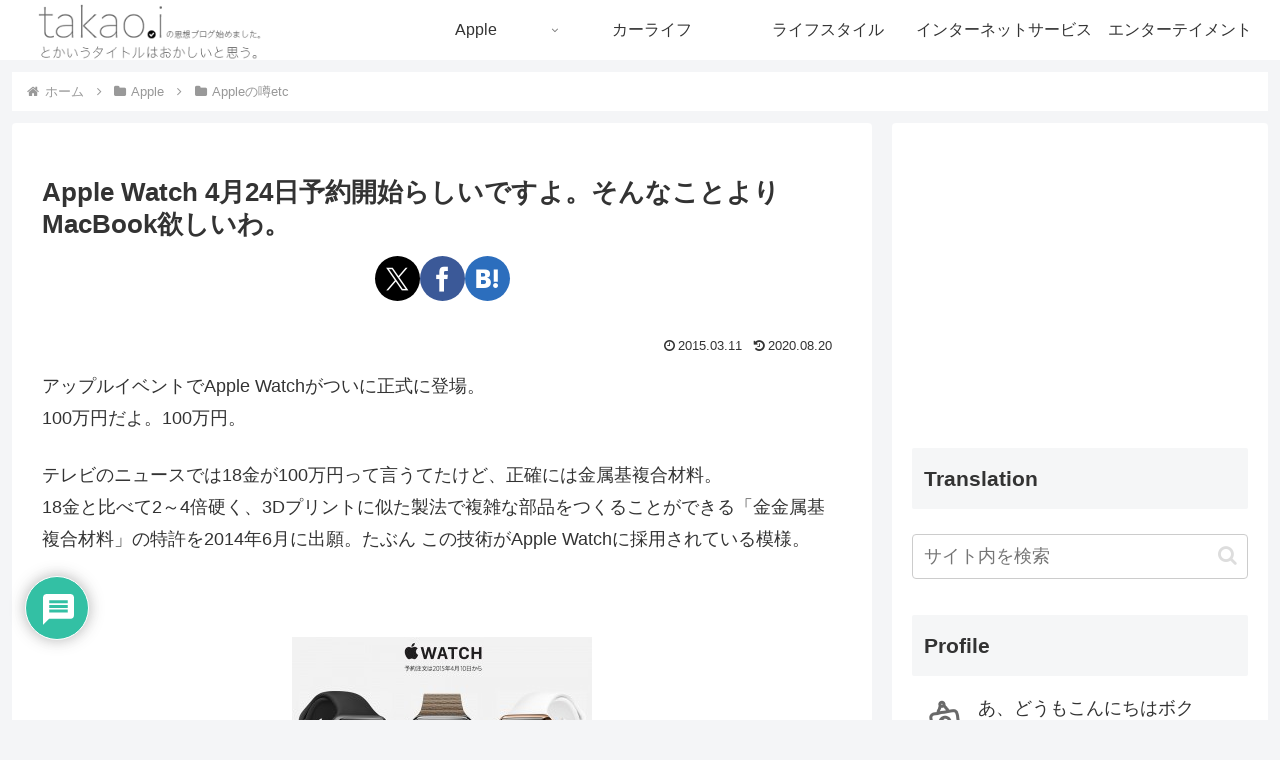

--- FILE ---
content_type: text/html; charset=utf-8
request_url: https://www.google.com/recaptcha/api2/aframe
body_size: 269
content:
<!DOCTYPE HTML><html><head><meta http-equiv="content-type" content="text/html; charset=UTF-8"></head><body><script nonce="WPUwK3gqZBSFokmw-Plr6A">/** Anti-fraud and anti-abuse applications only. See google.com/recaptcha */ try{var clients={'sodar':'https://pagead2.googlesyndication.com/pagead/sodar?'};window.addEventListener("message",function(a){try{if(a.source===window.parent){var b=JSON.parse(a.data);var c=clients[b['id']];if(c){var d=document.createElement('img');d.src=c+b['params']+'&rc='+(localStorage.getItem("rc::a")?sessionStorage.getItem("rc::b"):"");window.document.body.appendChild(d);sessionStorage.setItem("rc::e",parseInt(sessionStorage.getItem("rc::e")||0)+1);localStorage.setItem("rc::h",'1769275160829');}}}catch(b){}});window.parent.postMessage("_grecaptcha_ready", "*");}catch(b){}</script></body></html>